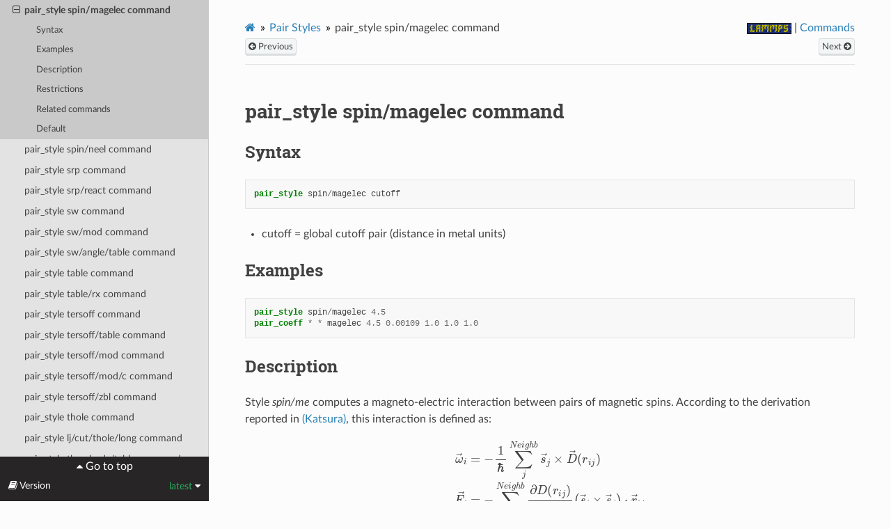

--- FILE ---
content_type: text/html
request_url: https://docs.lammps.org/latest/pair_spin_magelec.html
body_size: 9074
content:


<!DOCTYPE html>
<html class="writer-html5" lang="en" data-content_root="./">
<head>
  <meta charset="utf-8" /><meta name="viewport" content="width=device-width, initial-scale=1" />

  <meta name="viewport" content="width=device-width, initial-scale=1.0" />
  <title>pair_style spin/magelec command &mdash; LAMMPS documentation</title>
      <link rel="stylesheet" type="text/css" href="_static/pygments.css?v=b86133f3" />
      <link rel="stylesheet" type="text/css" href="_static/css/theme.css?v=e59714d7" />
      <link rel="stylesheet" type="text/css" href="_static/sphinx-design.min.css?v=95c83b7e" />
      <link rel="stylesheet" type="text/css" href="_static/css/lammps.css?v=3a007f32" />

  
    <link rel="shortcut icon" href="_static/lammps.ico"/>
    <link rel="canonical" href="https://docs.lammps.org/pair_spin_magelec.html" />
      <script src="_static/jquery.js?v=5d32c60e"></script>
      <script src="_static/_sphinx_javascript_frameworks_compat.js?v=2cd50e6c"></script>
      <script src="_static/documentation_options.js?v=7166ceea"></script>
      <script src="_static/doctools.js?v=9bcbadda"></script>
      <script src="_static/sphinx_highlight.js?v=dc90522c"></script>
      <script src="_static/design-tabs.js?v=f930bc37"></script>
      <script async="async" src="_static/mathjax/es5/tex-mml-chtml.js?v=cadf963e"></script>
    <script src="_static/js/theme.js"></script>
    <link rel="index" title="Index" href="genindex.html" />
    <link rel="search" title="Search" href="search.html" />
    <link rel="next" title="pair_style spin/neel command" href="pair_spin_neel.html" />
    <link rel="prev" title="pair_style spin/exchange command" href="pair_spin_exchange.html" /> 
</head>

<body class="wy-body-for-nav"> 
  <div class="wy-grid-for-nav">
    <nav data-toggle="wy-nav-shift" class="wy-nav-side">
      
      <div class="wy-side-scroll" id="lammps-navbar">
        <div class="wy-side-nav-search" >

          
          
          
          <div id="sidebar-top-target"></div>
          <a href="Manual.html">
            
              <img src="_static/lammps-logo.png" class="logo" alt="Logo"/>
          </a>

          
            <div class="lammps_version">Version: <b>latest</b></div>
            <div class="lammps_release">git info: 10Sep2025-698-g84e757fcc6</div>
<div role="search">
  <form id="rtd-search-form" class="wy-form" action="search.html" method="get">
    <input type="text" name="q" placeholder="Search docs" aria-label="Search docs" />
    <input type="hidden" name="check_keywords" value="yes" />
    <input type="hidden" name="area" value="default" />
  </form>
</div>
        </div><div class="wy-menu wy-menu-vertical" data-spy="affix" role="navigation" aria-label="Navigation menu">
              <p class="caption" role="heading"><span class="caption-text">User Guide</span></p>
<ul>
<li class="toctree-l1"><a class="reference internal" href="Intro.html">1. Introduction</a></li>
<li class="toctree-l1"><a class="reference internal" href="Install.html">2. Install LAMMPS</a></li>
<li class="toctree-l1"><a class="reference internal" href="Build.html">3. Build LAMMPS</a></li>
<li class="toctree-l1"><a class="reference internal" href="Run_head.html">4. Run LAMMPS</a></li>
<li class="toctree-l1"><a class="reference internal" href="Errors.html">5. Errors</a></li>
<li class="toctree-l1"><a class="reference internal" href="Commands.html">6. Commands</a></li>
<li class="toctree-l1"><a class="reference internal" href="Speed.html">7. Accelerate performance</a></li>
<li class="toctree-l1"><a class="reference internal" href="Packages.html">8. Optional packages</a></li>
<li class="toctree-l1"><a class="reference internal" href="Tools.html">9. Auxiliary tools</a></li>
<li class="toctree-l1"><a class="reference internal" href="Howto.html">10. Howto discussions</a></li>
<li class="toctree-l1"><a class="reference internal" href="Examples.html">11. Example scripts</a></li>
</ul>
<p class="caption" role="heading"><span class="caption-text">Programmer Guide</span></p>
<ul>
<li class="toctree-l1"><a class="reference internal" href="Library.html">1. LAMMPS Library Interfaces</a></li>
<li class="toctree-l1"><a class="reference internal" href="Python_head.html">2. Use Python with LAMMPS</a></li>
<li class="toctree-l1"><a class="reference internal" href="Modify.html">3. Modifying &amp; extending LAMMPS</a></li>
<li class="toctree-l1"><a class="reference internal" href="Developer.html">4. Information for Developers</a></li>
</ul>
<p class="caption" role="heading"><span class="caption-text">Command Reference</span></p>
<ul class="current">
<li class="toctree-l1"><a class="reference internal" href="commands_list.html">Commands</a></li>
<li class="toctree-l1"><a class="reference internal" href="fixes.html">Fix Styles</a></li>
<li class="toctree-l1"><a class="reference internal" href="computes.html">Compute Styles</a></li>
<li class="toctree-l1 current"><a class="reference internal" href="pairs.html">Pair Styles</a><ul class="current">
<li class="toctree-l2"><a class="reference internal" href="pair_adp.html">pair_style adp command</a></li>
<li class="toctree-l2"><a class="reference internal" href="pair_agni.html">pair_style agni command</a></li>
<li class="toctree-l2"><a class="reference internal" href="pair_aip_water_2dm.html">pair_style aip/water/2dm command</a></li>
<li class="toctree-l2"><a class="reference internal" href="pair_airebo.html">pair_style airebo command</a></li>
<li class="toctree-l2"><a class="reference internal" href="pair_airebo.html#pair-style-airebo-morse-command">pair_style airebo/morse command</a></li>
<li class="toctree-l2"><a class="reference internal" href="pair_airebo.html#pair-style-rebo-command">pair_style rebo command</a></li>
<li class="toctree-l2"><a class="reference internal" href="pair_amoeba.html">pair_style amoeba command</a></li>
<li class="toctree-l2"><a class="reference internal" href="pair_amoeba.html#pair-style-hippo-command">pair_style hippo command</a></li>
<li class="toctree-l2"><a class="reference internal" href="pair_atm.html">pair_style atm command</a></li>
<li class="toctree-l2"><a class="reference internal" href="pair_awpmd.html">pair_style awpmd command</a></li>
<li class="toctree-l2"><a class="reference internal" href="pair_beck.html">pair_style beck command</a></li>
<li class="toctree-l2"><a class="reference internal" href="pair_body_nparticle.html">pair_style body/nparticle command</a></li>
<li class="toctree-l2"><a class="reference internal" href="pair_body_rounded_polygon.html">pair_style body/rounded/polygon command</a></li>
<li class="toctree-l2"><a class="reference internal" href="pair_body_rounded_polyhedron.html">pair_style body/rounded/polyhedron command</a></li>
<li class="toctree-l2"><a class="reference internal" href="pair_bop.html">pair_style bop command</a></li>
<li class="toctree-l2"><a class="reference internal" href="pair_born.html">pair_style born command</a></li>
<li class="toctree-l2"><a class="reference internal" href="pair_born.html#pair-style-born-coul-long-command">pair_style born/coul/long command</a></li>
<li class="toctree-l2"><a class="reference internal" href="pair_born.html#pair-style-born-coul-msm-command">pair_style born/coul/msm command</a></li>
<li class="toctree-l2"><a class="reference internal" href="pair_born.html#pair-style-born-coul-wolf-command">pair_style born/coul/wolf command</a></li>
<li class="toctree-l2"><a class="reference internal" href="pair_born.html#pair-style-born-coul-dsf-command">pair_style born/coul/dsf command</a></li>
<li class="toctree-l2"><a class="reference internal" href="pair_born_gauss.html">pair_style born/gauss command</a></li>
<li class="toctree-l2"><a class="reference internal" href="pair_bpm_spring.html">pair_style bpm/spring command</a></li>
<li class="toctree-l2"><a class="reference internal" href="pair_brownian.html">pair_style brownian command</a></li>
<li class="toctree-l2"><a class="reference internal" href="pair_brownian.html#pair-style-brownian-poly-command">pair_style brownian/poly command</a></li>
<li class="toctree-l2"><a class="reference internal" href="pair_buck.html">pair_style buck command</a></li>
<li class="toctree-l2"><a class="reference internal" href="pair_buck.html#pair-style-buck-coul-cut-command">pair_style buck/coul/cut command</a></li>
<li class="toctree-l2"><a class="reference internal" href="pair_buck.html#pair-style-buck-coul-long-command">pair_style buck/coul/long command</a></li>
<li class="toctree-l2"><a class="reference internal" href="pair_buck.html#pair-style-buck-coul-msm-command">pair_style buck/coul/msm command</a></li>
<li class="toctree-l2"><a class="reference internal" href="pair_buck6d_coul_gauss.html">pair_style buck6d/coul/gauss/dsf command</a></li>
<li class="toctree-l2"><a class="reference internal" href="pair_buck6d_coul_gauss.html#pair-style-buck6d-coul-gauss-long-command">pair_style buck6d/coul/gauss/long command</a></li>
<li class="toctree-l2"><a class="reference internal" href="pair_buck_long.html">pair_style buck/long/coul/long command</a></li>
<li class="toctree-l2"><a class="reference internal" href="pair_charmm.html">pair_style lj/charmm/coul/charmm command</a></li>
<li class="toctree-l2"><a class="reference internal" href="pair_charmm.html#pair-style-lj-charmm-coul-charmm-implicit-command">pair_style lj/charmm/coul/charmm/implicit command</a></li>
<li class="toctree-l2"><a class="reference internal" href="pair_charmm.html#pair-style-lj-charmm-coul-long-command">pair_style lj/charmm/coul/long command</a></li>
<li class="toctree-l2"><a class="reference internal" href="pair_charmm.html#pair-style-lj-charmm-coul-msm-command">pair_style lj/charmm/coul/msm command</a></li>
<li class="toctree-l2"><a class="reference internal" href="pair_charmm.html#pair-style-lj-charmmfsw-coul-charmmfsh-command">pair_style lj/charmmfsw/coul/charmmfsh command</a></li>
<li class="toctree-l2"><a class="reference internal" href="pair_charmm.html#pair-style-lj-charmmfsw-coul-long-command">pair_style lj/charmmfsw/coul/long command</a></li>
<li class="toctree-l2"><a class="reference internal" href="pair_class2.html">pair_style lj/class2 command</a></li>
<li class="toctree-l2"><a class="reference internal" href="pair_class2.html#pair-style-lj-class2-coul-cut-command">pair_style lj/class2/coul/cut command</a></li>
<li class="toctree-l2"><a class="reference internal" href="pair_class2.html#pair-style-lj-class2-coul-long-command">pair_style lj/class2/coul/long command</a></li>
<li class="toctree-l2"><a class="reference internal" href="pair_colloid.html">pair_style colloid command</a></li>
<li class="toctree-l2"><a class="reference internal" href="pair_comb.html">pair_style comb command</a></li>
<li class="toctree-l2"><a class="reference internal" href="pair_comb.html#pair-style-comb3-command">pair_style comb3 command</a></li>
<li class="toctree-l2"><a class="reference internal" href="pair_cosine_squared.html">pair_style cosine/squared command</a></li>
<li class="toctree-l2"><a class="reference internal" href="pair_coul.html">pair_style coul/cut command</a></li>
<li class="toctree-l2"><a class="reference internal" href="pair_coul.html#pair-style-coul-cut-global-command">pair_style coul/cut/global command</a></li>
<li class="toctree-l2"><a class="reference internal" href="pair_coul.html#pair-style-coul-ctip-command">pair_style coul/ctip command</a></li>
<li class="toctree-l2"><a class="reference internal" href="pair_coul.html#pair-style-coul-debye-command">pair_style coul/debye command</a></li>
<li class="toctree-l2"><a class="reference internal" href="pair_coul.html#pair-style-coul-dsf-command">pair_style coul/dsf command</a></li>
<li class="toctree-l2"><a class="reference internal" href="pair_coul.html#pair-style-coul-exclude-command">pair_style coul/exclude command</a></li>
<li class="toctree-l2"><a class="reference internal" href="pair_coul.html#pair-style-coul-long-command">pair_style coul/long command</a></li>
<li class="toctree-l2"><a class="reference internal" href="pair_coul.html#pair-style-coul-msm-command">pair_style coul/msm command</a></li>
<li class="toctree-l2"><a class="reference internal" href="pair_coul.html#pair-style-coul-streitz-command">pair_style coul/streitz command</a></li>
<li class="toctree-l2"><a class="reference internal" href="pair_coul.html#pair-style-coul-wolf-command">pair_style coul/wolf command</a></li>
<li class="toctree-l2"><a class="reference internal" href="pair_coul.html#pair-style-tip4p-cut-command">pair_style tip4p/cut command</a></li>
<li class="toctree-l2"><a class="reference internal" href="pair_coul.html#pair-style-tip4p-long-command">pair_style tip4p/long command</a></li>
<li class="toctree-l2"><a class="reference internal" href="pair_coul_diel.html">pair_style coul/diel command</a></li>
<li class="toctree-l2"><a class="reference internal" href="pair_coul_shield.html">pair_style coul/shield command</a></li>
<li class="toctree-l2"><a class="reference internal" href="pair_coul_slater.html">pair_style coul/slater command</a></li>
<li class="toctree-l2"><a class="reference internal" href="pair_coul_slater.html#pair-style-coul-slater-cut-command">pair_style coul/slater/cut command</a></li>
<li class="toctree-l2"><a class="reference internal" href="pair_coul_slater.html#pair-style-coul-slater-long-command">pair_style coul/slater/long command</a></li>
<li class="toctree-l2"><a class="reference internal" href="pair_coul_tt.html">pair_style coul/tt command</a></li>
<li class="toctree-l2"><a class="reference internal" href="pair_cs.html">pair_style born/coul/dsf/cs command</a></li>
<li class="toctree-l2"><a class="reference internal" href="pair_cs.html#pair-style-born-coul-long-cs-command">pair_style born/coul/long/cs command</a></li>
<li class="toctree-l2"><a class="reference internal" href="pair_cs.html#pair-style-born-coul-wolf-cs-command">pair_style born/coul/wolf/cs command</a></li>
<li class="toctree-l2"><a class="reference internal" href="pair_cs.html#pair-style-buck-coul-long-cs-command">pair_style buck/coul/long/cs command</a></li>
<li class="toctree-l2"><a class="reference internal" href="pair_cs.html#pair-style-coul-long-cs-command">pair_style coul/long/cs command</a></li>
<li class="toctree-l2"><a class="reference internal" href="pair_cs.html#pair-style-coul-wolf-cs-command">pair_style coul/wolf/cs command</a></li>
<li class="toctree-l2"><a class="reference internal" href="pair_cs.html#pair-style-lj-cut-coul-long-cs-command">pair_style lj/cut/coul/long/cs command</a></li>
<li class="toctree-l2"><a class="reference internal" href="pair_cs.html#pair-style-lj-class2-coul-long-cs-command">pair_style lj/class2/coul/long/cs command</a></li>
<li class="toctree-l2"><a class="reference internal" href="pair_dielectric.html">pair_style coul/cut/dielectric command</a></li>
<li class="toctree-l2"><a class="reference internal" href="pair_dielectric.html#pair-style-coul-long-dielectric-command">pair_style coul/long/dielectric command</a></li>
<li class="toctree-l2"><a class="reference internal" href="pair_dielectric.html#pair-style-lj-cut-coul-cut-dielectric-command">pair_style lj/cut/coul/cut/dielectric command</a></li>
<li class="toctree-l2"><a class="reference internal" href="pair_dielectric.html#pair-style-lj-cut-coul-debye-dielectric-command">pair_style lj/cut/coul/debye/dielectric command</a></li>
<li class="toctree-l2"><a class="reference internal" href="pair_dielectric.html#pair-style-lj-cut-coul-long-dielectric-command">pair_style lj/cut/coul/long/dielectric command</a></li>
<li class="toctree-l2"><a class="reference internal" href="pair_dielectric.html#pair-style-lj-cut-coul-msm-dielectric-command">pair_style lj/cut/coul/msm/dielectric command</a></li>
<li class="toctree-l2"><a class="reference internal" href="pair_dielectric.html#pair-style-lj-long-coul-long-dielectric-command">pair_style lj/long/coul/long/dielectric command</a></li>
<li class="toctree-l2"><a class="reference internal" href="pair_dipole.html">pair_style lj/cut/dipole/cut command</a></li>
<li class="toctree-l2"><a class="reference internal" href="pair_dipole.html#pair-style-lj-sf-dipole-sf-command">pair_style lj/sf/dipole/sf command</a></li>
<li class="toctree-l2"><a class="reference internal" href="pair_dipole.html#pair-style-lj-cut-dipole-long-command">pair_style lj/cut/dipole/long command</a></li>
<li class="toctree-l2"><a class="reference internal" href="pair_dipole.html#pair-style-lj-long-dipole-long-command">pair_style lj/long/dipole/long command</a></li>
<li class="toctree-l2"><a class="reference internal" href="pair_dispersion_d3.html">pair_style dispersion/d3 command</a></li>
<li class="toctree-l2"><a class="reference internal" href="pair_dpd.html">pair_style dpd command</a></li>
<li class="toctree-l2"><a class="reference internal" href="pair_dpd.html#pair-style-dpd-tstat-command">pair_style dpd/tstat command</a></li>
<li class="toctree-l2"><a class="reference internal" href="pair_dpd_coul_slater_long.html">pair_style dpd/coul/slater/long command</a></li>
<li class="toctree-l2"><a class="reference internal" href="pair_dpd_ext.html">pair_style dpd/ext command</a></li>
<li class="toctree-l2"><a class="reference internal" href="pair_dpd_ext.html#pair-style-dpd-ext-tstat-command">pair_style dpd/ext/tstat command</a></li>
<li class="toctree-l2"><a class="reference internal" href="pair_dpd_fdt.html">pair_style dpd/fdt command</a></li>
<li class="toctree-l2"><a class="reference internal" href="pair_dpd_fdt.html#pair-style-dpd-fdt-energy-command">pair_style dpd/fdt/energy command</a></li>
<li class="toctree-l2"><a class="reference internal" href="pair_drip.html">pair_style drip command</a></li>
<li class="toctree-l2"><a class="reference internal" href="pair_dsmc.html">pair_style dsmc command</a></li>
<li class="toctree-l2"><a class="reference internal" href="pair_e3b.html">pair_style e3b command</a></li>
<li class="toctree-l2"><a class="reference internal" href="pair_eam.html">pair_style eam command</a></li>
<li class="toctree-l2"><a class="reference internal" href="pair_eam.html#pair-style-eam-alloy-command">pair_style eam/alloy command</a></li>
<li class="toctree-l2"><a class="reference internal" href="pair_eam.html#pair-style-eam-cd-command">pair_style eam/cd command</a></li>
<li class="toctree-l2"><a class="reference internal" href="pair_eam.html#pair-style-eam-cd-old-command">pair_style eam/cd/old command</a></li>
<li class="toctree-l2"><a class="reference internal" href="pair_eam.html#pair-style-eam-fs-command">pair_style eam/fs command</a></li>
<li class="toctree-l2"><a class="reference internal" href="pair_eam.html#pair-style-eam-he-command">pair_style eam/he command</a></li>
<li class="toctree-l2"><a class="reference internal" href="pair_eam_apip.html">pair_style eam/apip command</a></li>
<li class="toctree-l2"><a class="reference internal" href="pair_eam_apip.html#pair-style-eam-fs-apip-command">pair_style eam/fs/apip command</a></li>
<li class="toctree-l2"><a class="reference internal" href="pair_edip.html">pair_style edip command</a></li>
<li class="toctree-l2"><a class="reference internal" href="pair_edip.html#pair-style-edip-multi-command">pair_style edip/multi command</a></li>
<li class="toctree-l2"><a class="reference internal" href="pair_eff.html">pair_style eff/cut command</a></li>
<li class="toctree-l2"><a class="reference internal" href="pair_eim.html">pair_style eim command</a></li>
<li class="toctree-l2"><a class="reference internal" href="pair_exp6_rx.html">pair_style exp6/rx command</a></li>
<li class="toctree-l2"><a class="reference internal" href="pair_extep.html">pair_style extep command</a></li>
<li class="toctree-l2"><a class="reference internal" href="pair_fep_soft.html">pair_style lj/cut/soft command</a></li>
<li class="toctree-l2"><a class="reference internal" href="pair_fep_soft.html#pair-style-lj-cut-coul-cut-soft-command">pair_style lj/cut/coul/cut/soft command</a></li>
<li class="toctree-l2"><a class="reference internal" href="pair_fep_soft.html#pair-style-lj-cut-coul-long-soft-command">pair_style lj/cut/coul/long/soft command</a></li>
<li class="toctree-l2"><a class="reference internal" href="pair_fep_soft.html#pair-style-lj-cut-tip4p-long-soft-command">pair_style lj/cut/tip4p/long/soft command</a></li>
<li class="toctree-l2"><a class="reference internal" href="pair_fep_soft.html#pair-style-lj-charmm-coul-long-soft-command">pair_style lj/charmm/coul/long/soft command</a></li>
<li class="toctree-l2"><a class="reference internal" href="pair_fep_soft.html#pair-style-lj-class2-soft-command">pair_style lj/class2/soft command</a></li>
<li class="toctree-l2"><a class="reference internal" href="pair_fep_soft.html#pair-style-lj-class2-coul-cut-soft-command">pair_style lj/class2/coul/cut/soft command</a></li>
<li class="toctree-l2"><a class="reference internal" href="pair_fep_soft.html#pair-style-lj-class2-coul-long-soft-command">pair_style lj/class2/coul/long/soft command</a></li>
<li class="toctree-l2"><a class="reference internal" href="pair_fep_soft.html#pair-style-coul-cut-soft-command">pair_style coul/cut/soft command</a></li>
<li class="toctree-l2"><a class="reference internal" href="pair_fep_soft.html#pair-style-coul-long-soft-command">pair_style coul/long/soft command</a></li>
<li class="toctree-l2"><a class="reference internal" href="pair_fep_soft.html#pair-style-tip4p-long-soft-command">pair_style tip4p/long/soft command</a></li>
<li class="toctree-l2"><a class="reference internal" href="pair_fep_soft.html#pair-style-morse-soft-command">pair_style morse/soft command</a></li>
<li class="toctree-l2"><a class="reference internal" href="pair_gauss.html">pair_style gauss command</a></li>
<li class="toctree-l2"><a class="reference internal" href="pair_gauss.html#pair-style-gauss-cut-command">pair_style gauss/cut command</a></li>
<li class="toctree-l2"><a class="reference internal" href="pair_gayberne.html">pair_style gayberne command</a></li>
<li class="toctree-l2"><a class="reference internal" href="pair_gran.html">pair_style gran/hooke command</a></li>
<li class="toctree-l2"><a class="reference internal" href="pair_gran.html#pair-style-gran-hooke-history-command">pair_style gran/hooke/history command</a></li>
<li class="toctree-l2"><a class="reference internal" href="pair_gran.html#pair-style-gran-hertz-history-command">pair_style gran/hertz/history command</a></li>
<li class="toctree-l2"><a class="reference internal" href="pair_granular.html">pair_style granular command</a></li>
<li class="toctree-l2"><a class="reference internal" href="pair_gromacs.html">pair_style lj/gromacs command</a></li>
<li class="toctree-l2"><a class="reference internal" href="pair_gromacs.html#pair-style-lj-gromacs-coul-gromacs-command">pair_style lj/gromacs/coul/gromacs command</a></li>
<li class="toctree-l2"><a class="reference internal" href="pair_gw.html">pair_style gw command</a></li>
<li class="toctree-l2"><a class="reference internal" href="pair_gw.html#pair-style-gw-zbl-command">pair_style gw/zbl command</a></li>
<li class="toctree-l2"><a class="reference internal" href="pair_harmonic_cut.html">pair_style harmonic/cut command</a></li>
<li class="toctree-l2"><a class="reference internal" href="pair_hbond_dreiding.html">pair_style hbond/dreiding/lj command</a></li>
<li class="toctree-l2"><a class="reference internal" href="pair_hbond_dreiding.html#pair-style-hbond-dreiding-lj-angleoffset-command">pair_style hbond/dreiding/lj/angleoffset command</a></li>
<li class="toctree-l2"><a class="reference internal" href="pair_hbond_dreiding.html#pair-style-hbond-dreiding-morse-command">pair_style hbond/dreiding/morse command</a></li>
<li class="toctree-l2"><a class="reference internal" href="pair_hbond_dreiding.html#pair-style-hbond-dreiding-morse-angleoffset-command">pair_style hbond/dreiding/morse/angleoffset command</a></li>
<li class="toctree-l2"><a class="reference internal" href="pair_hdnnp.html">pair_style hdnnp command</a></li>
<li class="toctree-l2"><a class="reference internal" href="pair_hybrid.html">pair_style hybrid command</a></li>
<li class="toctree-l2"><a class="reference internal" href="pair_hybrid.html#pair-style-hybrid-molecular-command">pair_style hybrid/molecular command</a></li>
<li class="toctree-l2"><a class="reference internal" href="pair_hybrid.html#pair-style-hybrid-overlay-command">pair_style hybrid/overlay command</a></li>
<li class="toctree-l2"><a class="reference internal" href="pair_hybrid.html#pair-style-hybrid-scaled-command">pair_style hybrid/scaled command</a></li>
<li class="toctree-l2"><a class="reference internal" href="pair_ilp_graphene_hbn.html">pair_style ilp/graphene/hbn command</a></li>
<li class="toctree-l2"><a class="reference internal" href="pair_ilp_tmd.html">pair_style ilp/tmd command</a></li>
<li class="toctree-l2"><a class="reference internal" href="pair_kim.html">pair_style kim command</a></li>
<li class="toctree-l2"><a class="reference internal" href="pair_kolmogorov_crespi_full.html">pair_style kolmogorov/crespi/full command</a></li>
<li class="toctree-l2"><a class="reference internal" href="pair_kolmogorov_crespi_z.html">pair_style kolmogorov/crespi/z command</a></li>
<li class="toctree-l2"><a class="reference internal" href="pair_lambda_input_apip.html">pair_style lambda/input/apip command</a></li>
<li class="toctree-l2"><a class="reference internal" href="pair_lambda_input_apip.html#pair-style-lambda-input-csp-apip-command">pair_style lambda/input/csp/apip command</a></li>
<li class="toctree-l2"><a class="reference internal" href="pair_lambda_zone_apip.html">pair_style lambda/zone/apip command</a></li>
<li class="toctree-l2"><a class="reference internal" href="pair_lcbop.html">pair_style lcbop command</a></li>
<li class="toctree-l2"><a class="reference internal" href="pair_lebedeva_z.html">pair_style lebedeva/z command</a></li>
<li class="toctree-l2"><a class="reference internal" href="pair_lepton.html">pair_style lepton command</a></li>
<li class="toctree-l2"><a class="reference internal" href="pair_lepton.html#pair-style-lepton-coul-command">pair_style lepton/coul command</a></li>
<li class="toctree-l2"><a class="reference internal" href="pair_lepton.html#pair-style-lepton-sphere-command">pair_style lepton/sphere command</a></li>
<li class="toctree-l2"><a class="reference internal" href="pair_line_lj.html">pair_style line/lj command</a></li>
<li class="toctree-l2"><a class="reference internal" href="pair_list.html">pair_style list command</a></li>
<li class="toctree-l2"><a class="reference internal" href="pair_lj.html">pair_style lj/cut command</a></li>
<li class="toctree-l2"><a class="reference internal" href="pair_lj96.html">pair_style lj96/cut command</a></li>
<li class="toctree-l2"><a class="reference internal" href="pair_lj_cubic.html">pair_style lj/cubic command</a></li>
<li class="toctree-l2"><a class="reference internal" href="pair_lj_cut_coul.html">pair_style lj/cut/coul/cut command</a></li>
<li class="toctree-l2"><a class="reference internal" href="pair_lj_cut_coul.html#pair-style-lj-cut-coul-debye-command">pair_style lj/cut/coul/debye command</a></li>
<li class="toctree-l2"><a class="reference internal" href="pair_lj_cut_coul.html#pair-style-lj-cut-coul-dsf-command">pair_style lj/cut/coul/dsf command</a></li>
<li class="toctree-l2"><a class="reference internal" href="pair_lj_cut_coul.html#pair-style-lj-cut-coul-long-command">pair_style lj/cut/coul/long command</a></li>
<li class="toctree-l2"><a class="reference internal" href="pair_lj_cut_coul.html#pair-style-lj-cut-coul-msm-command">pair_style lj/cut/coul/msm command</a></li>
<li class="toctree-l2"><a class="reference internal" href="pair_lj_cut_coul.html#pair-style-lj-cut-coul-wolf-command">pair_style lj/cut/coul/wolf command</a></li>
<li class="toctree-l2"><a class="reference internal" href="pair_lj_cut_sphere.html">pair_style lj/cut/sphere command</a></li>
<li class="toctree-l2"><a class="reference internal" href="pair_lj_cut_tip4p.html">pair_style lj/cut/tip4p/cut command</a></li>
<li class="toctree-l2"><a class="reference internal" href="pair_lj_cut_tip4p.html#pair-style-lj-cut-tip4p-long-command">pair_style lj/cut/tip4p/long command</a></li>
<li class="toctree-l2"><a class="reference internal" href="pair_lj_expand.html">pair_style lj/expand command</a></li>
<li class="toctree-l2"><a class="reference internal" href="pair_lj_expand.html#pair-style-lj-expand-coul-long-command">pair_style lj/expand/coul/long command</a></li>
<li class="toctree-l2"><a class="reference internal" href="pair_lj_expand_sphere.html">pair_style lj/expand/sphere command</a></li>
<li class="toctree-l2"><a class="reference internal" href="pair_lj_long.html">pair_style lj/long/coul/long command</a></li>
<li class="toctree-l2"><a class="reference internal" href="pair_lj_long.html#pair-style-lj-long-tip4p-long-command">pair_style lj/long/tip4p/long command</a></li>
<li class="toctree-l2"><a class="reference internal" href="pair_lj_pirani.html">pair_style lj/pirani command</a></li>
<li class="toctree-l2"><a class="reference internal" href="pair_lj_relres.html">pair_style lj/relres command</a></li>
<li class="toctree-l2"><a class="reference internal" href="pair_lj_smooth.html">pair_style lj/smooth command</a></li>
<li class="toctree-l2"><a class="reference internal" href="pair_lj_smooth_linear.html">pair_style lj/smooth/linear command</a></li>
<li class="toctree-l2"><a class="reference internal" href="pair_lj_switch3_coulgauss_long.html">pair_style lj/switch3/coulgauss/long command</a></li>
<li class="toctree-l2"><a class="reference internal" href="pair_lj_switch3_coulgauss_long.html#pair-style-mm3-switch3-coulgauss-long-command">pair_style mm3/switch3/coulgauss/long command</a></li>
<li class="toctree-l2"><a class="reference internal" href="pair_local_density.html">pair_style local/density command</a></li>
<li class="toctree-l2"><a class="reference internal" href="pair_lubricate.html">pair_style lubricate command</a></li>
<li class="toctree-l2"><a class="reference internal" href="pair_lubricate.html#pair-style-lubricate-poly-command">pair_style lubricate/poly command</a></li>
<li class="toctree-l2"><a class="reference internal" href="pair_lubricateU.html">pair_style lubricateU command</a></li>
<li class="toctree-l2"><a class="reference internal" href="pair_lubricateU.html#pair-style-lubricateu-poly-command">pair_style lubricateU/poly command</a></li>
<li class="toctree-l2"><a class="reference internal" href="pair_mdf.html">pair_style lj/mdf command</a></li>
<li class="toctree-l2"><a class="reference internal" href="pair_mdf.html#pair-style-buck-mdf-command">pair_style buck/mdf command</a></li>
<li class="toctree-l2"><a class="reference internal" href="pair_mdf.html#pair-style-lennard-mdf-command">pair_style lennard/mdf command</a></li>
<li class="toctree-l2"><a class="reference internal" href="pair_meam.html">pair_style meam command</a></li>
<li class="toctree-l2"><a class="reference internal" href="pair_meam.html#pair-style-meam-ms-command">pair_style meam/ms command</a></li>
<li class="toctree-l2"><a class="reference internal" href="pair_meam_spline.html">pair_style meam/spline command</a></li>
<li class="toctree-l2"><a class="reference internal" href="pair_meam_sw_spline.html">pair_style meam/sw/spline command</a></li>
<li class="toctree-l2"><a class="reference internal" href="pair_mesocnt.html">pair_style mesocnt command</a></li>
<li class="toctree-l2"><a class="reference internal" href="pair_mesocnt.html#pair-style-mesocnt-viscous-command">pair_style mesocnt/viscous command</a></li>
<li class="toctree-l2"><a class="reference internal" href="pair_mesodpd.html">pair_style edpd command</a></li>
<li class="toctree-l2"><a class="reference internal" href="pair_mesodpd.html#pair-style-mdpd-command">pair_style mdpd command</a></li>
<li class="toctree-l2"><a class="reference internal" href="pair_mesodpd.html#pair-style-mdpd-rhosum-command">pair_style mdpd/rhosum command</a></li>
<li class="toctree-l2"><a class="reference internal" href="pair_mesodpd.html#pair-style-tdpd-command">pair_style tdpd command</a></li>
<li class="toctree-l2"><a class="reference internal" href="pair_mgpt.html">pair_style mgpt command</a></li>
<li class="toctree-l2"><a class="reference internal" href="pair_mie.html">pair_style mie/cut command</a></li>
<li class="toctree-l2"><a class="reference internal" href="pair_mliap.html">pair_style mliap command</a></li>
<li class="toctree-l2"><a class="reference internal" href="pair_momb.html">pair_style momb command</a></li>
<li class="toctree-l2"><a class="reference internal" href="pair_morse.html">pair_style morse command</a></li>
<li class="toctree-l2"><a class="reference internal" href="pair_morse.html#pair-style-morse-smooth-linear-command">pair_style morse/smooth/linear command</a></li>
<li class="toctree-l2"><a class="reference internal" href="pair_multi_lucy.html">pair_style multi/lucy command</a></li>
<li class="toctree-l2"><a class="reference internal" href="pair_multi_lucy_rx.html">pair_style multi/lucy/rx command</a></li>
<li class="toctree-l2"><a class="reference internal" href="pair_nb3b.html">pair_style nb3b/harmonic command</a></li>
<li class="toctree-l2"><a class="reference internal" href="pair_nb3b.html#pair-style-nb3b-screened-command">pair_style nb3b/screened command</a></li>
<li class="toctree-l2"><a class="reference internal" href="pair_nm.html">pair_style nm/cut command</a></li>
<li class="toctree-l2"><a class="reference internal" href="pair_nm.html#pair-style-nm-cut-split-command">pair_style nm/cut/split command</a></li>
<li class="toctree-l2"><a class="reference internal" href="pair_nm.html#pair-style-nm-cut-coul-cut-command">pair_style nm/cut/coul/cut command</a></li>
<li class="toctree-l2"><a class="reference internal" href="pair_nm.html#pair-style-nm-cut-coul-long-command">pair_style nm/cut/coul/long command</a></li>
<li class="toctree-l2"><a class="reference internal" href="pair_none.html">pair_style none command</a></li>
<li class="toctree-l2"><a class="reference internal" href="pair_oxdna.html">pair_style oxdna/excv command</a></li>
<li class="toctree-l2"><a class="reference internal" href="pair_oxdna.html#pair-style-oxdna-stk-command">pair_style oxdna/stk command</a></li>
<li class="toctree-l2"><a class="reference internal" href="pair_oxdna.html#pair-style-oxdna-hbond-command">pair_style oxdna/hbond command</a></li>
<li class="toctree-l2"><a class="reference internal" href="pair_oxdna.html#pair-style-oxdna-xstk-command">pair_style oxdna/xstk command</a></li>
<li class="toctree-l2"><a class="reference internal" href="pair_oxdna.html#pair-style-oxdna-coaxstk-command">pair_style oxdna/coaxstk command</a></li>
<li class="toctree-l2"><a class="reference internal" href="pair_oxdna2.html">pair_style oxdna2/excv command</a></li>
<li class="toctree-l2"><a class="reference internal" href="pair_oxdna2.html#pair-style-oxdna2-stk-command">pair_style oxdna2/stk command</a></li>
<li class="toctree-l2"><a class="reference internal" href="pair_oxdna2.html#pair-style-oxdna2-hbond-command">pair_style oxdna2/hbond command</a></li>
<li class="toctree-l2"><a class="reference internal" href="pair_oxdna2.html#pair-style-oxdna2-xstk-command">pair_style oxdna2/xstk command</a></li>
<li class="toctree-l2"><a class="reference internal" href="pair_oxdna2.html#pair-style-oxdna2-coaxstk-command">pair_style oxdna2/coaxstk command</a></li>
<li class="toctree-l2"><a class="reference internal" href="pair_oxdna2.html#pair-style-oxdna2-dh-command">pair_style oxdna2/dh command</a></li>
<li class="toctree-l2"><a class="reference internal" href="pair_oxrna2.html">pair_style oxrna2/excv command</a></li>
<li class="toctree-l2"><a class="reference internal" href="pair_oxrna2.html#pair-style-oxrna2-stk-command">pair_style oxrna2/stk command</a></li>
<li class="toctree-l2"><a class="reference internal" href="pair_oxrna2.html#pair-style-oxrna2-hbond-command">pair_style oxrna2/hbond command</a></li>
<li class="toctree-l2"><a class="reference internal" href="pair_oxrna2.html#pair-style-oxrna2-xstk-command">pair_style oxrna2/xstk command</a></li>
<li class="toctree-l2"><a class="reference internal" href="pair_oxrna2.html#pair-style-oxrna2-coaxstk-command">pair_style oxrna2/coaxstk command</a></li>
<li class="toctree-l2"><a class="reference internal" href="pair_oxrna2.html#pair-style-oxrna2-dh-command">pair_style oxrna2/dh command</a></li>
<li class="toctree-l2"><a class="reference internal" href="pair_pace.html">pair_style pace command</a></li>
<li class="toctree-l2"><a class="reference internal" href="pair_pace.html#pair-style-pace-extrapolation-command">pair_style pace/extrapolation command</a></li>
<li class="toctree-l2"><a class="reference internal" href="pair_pace_apip.html">pair_style pace/apip command</a></li>
<li class="toctree-l2"><a class="reference internal" href="pair_pace_apip.html#pair-style-pace-fast-apip-command">pair_style pace/fast/apip command</a></li>
<li class="toctree-l2"><a class="reference internal" href="pair_pace_apip.html#pair-style-pace-precise-apip-command">pair_style pace/precise/apip command</a></li>
<li class="toctree-l2"><a class="reference internal" href="pair_pedone.html">pair_style pedone command</a></li>
<li class="toctree-l2"><a class="reference internal" href="pair_peri.html">pair_style peri/pmb command</a></li>
<li class="toctree-l2"><a class="reference internal" href="pair_peri.html#pair-style-peri-lps-command">pair_style peri/lps command</a></li>
<li class="toctree-l2"><a class="reference internal" href="pair_peri.html#pair-style-peri-ves-command">pair_style peri/ves command</a></li>
<li class="toctree-l2"><a class="reference internal" href="pair_peri.html#pair-style-peri-eps-command">pair_style peri/eps command</a></li>
<li class="toctree-l2"><a class="reference internal" href="pair_pod.html">pair_style pod command</a></li>
<li class="toctree-l2"><a class="reference internal" href="pair_polymorphic.html">pair_style polymorphic command</a></li>
<li class="toctree-l2"><a class="reference internal" href="pair_python.html">pair_style python command</a></li>
<li class="toctree-l2"><a class="reference internal" href="pair_quip.html">pair_style quip command</a></li>
<li class="toctree-l2"><a class="reference internal" href="pair_rann.html">pair_style rann command</a></li>
<li class="toctree-l2"><a class="reference internal" href="pair_reaxff.html">pair_style reaxff command</a></li>
<li class="toctree-l2"><a class="reference internal" href="pair_rebomos.html">pair_style rebomos command</a></li>
<li class="toctree-l2"><a class="reference internal" href="pair_resquared.html">pair_style resquared command</a></li>
<li class="toctree-l2"><a class="reference internal" href="pair_rheo.html">pair_style rheo command</a></li>
<li class="toctree-l2"><a class="reference internal" href="pair_rheo_solid.html">pair_style rheo/solid command</a></li>
<li class="toctree-l2"><a class="reference internal" href="pair_saip_metal.html">pair_style saip/metal command</a></li>
<li class="toctree-l2"><a class="reference internal" href="pair_saip_metal.html#pair-style-saip-metal-tmd-command">pair_style saip/metal/tmd command</a></li>
<li class="toctree-l2"><a class="reference internal" href="pair_sdpd_taitwater_isothermal.html">pair_style sdpd/taitwater/isothermal command</a></li>
<li class="toctree-l2"><a class="reference internal" href="pair_smatb.html">pair_style smatb command</a></li>
<li class="toctree-l2"><a class="reference internal" href="pair_smatb.html#pair-style-smatb-single-command">pair_style smatb/single command</a></li>
<li class="toctree-l2"><a class="reference internal" href="pair_smd_hertz.html">pair_style smd/hertz command</a></li>
<li class="toctree-l2"><a class="reference internal" href="pair_smd_tlsph.html">pair_style smd/tlsph command</a></li>
<li class="toctree-l2"><a class="reference internal" href="pair_smd_triangulated_surface.html">pair_style smd/tri_surface command</a></li>
<li class="toctree-l2"><a class="reference internal" href="pair_smd_ulsph.html">pair_style smd/ulsph command</a></li>
<li class="toctree-l2"><a class="reference internal" href="pair_smtbq.html">pair_style smtbq command</a></li>
<li class="toctree-l2"><a class="reference internal" href="pair_snap.html">pair_style snap command</a></li>
<li class="toctree-l2"><a class="reference internal" href="pair_soft.html">pair_style soft command</a></li>
<li class="toctree-l2"><a class="reference internal" href="pair_sph_heatconduction.html">pair_style sph/heatconduction command</a></li>
<li class="toctree-l2"><a class="reference internal" href="pair_sph_idealgas.html">pair_style sph/idealgas command</a></li>
<li class="toctree-l2"><a class="reference internal" href="pair_sph_lj.html">pair_style sph/lj command</a></li>
<li class="toctree-l2"><a class="reference internal" href="pair_sph_rhosum.html">pair_style sph/rhosum command</a></li>
<li class="toctree-l2"><a class="reference internal" href="pair_sph_taitwater.html">pair_style sph/taitwater command</a></li>
<li class="toctree-l2"><a class="reference internal" href="pair_sph_taitwater_morris.html">pair_style sph/taitwater/morris command</a></li>
<li class="toctree-l2"><a class="reference internal" href="pair_spica.html">pair_style lj/spica command</a></li>
<li class="toctree-l2"><a class="reference internal" href="pair_spica.html#pair-style-lj-spica-coul-long-command">pair_style lj/spica/coul/long command</a></li>
<li class="toctree-l2"><a class="reference internal" href="pair_spica.html#pair-style-lj-spica-coul-msm-command">pair_style lj/spica/coul/msm command</a></li>
<li class="toctree-l2"><a class="reference internal" href="pair_spin_dipole.html">pair_style spin/dipole/cut command</a></li>
<li class="toctree-l2"><a class="reference internal" href="pair_spin_dipole.html#pair-style-spin-dipole-long-command">pair_style spin/dipole/long command</a></li>
<li class="toctree-l2"><a class="reference internal" href="pair_spin_dmi.html">pair_style spin/dmi command</a></li>
<li class="toctree-l2"><a class="reference internal" href="pair_spin_exchange.html">pair_style spin/exchange command</a></li>
<li class="toctree-l2"><a class="reference internal" href="pair_spin_exchange.html#pair-style-spin-exchange-biquadratic-command">pair_style spin/exchange/biquadratic command</a></li>
<li class="toctree-l2 current"><a class="current reference internal" href="#">pair_style spin/magelec command</a><ul>
<li class="toctree-l3"><a class="reference internal" href="#syntax">Syntax</a></li>
<li class="toctree-l3"><a class="reference internal" href="#examples">Examples</a></li>
<li class="toctree-l3"><a class="reference internal" href="#description">Description</a></li>
<li class="toctree-l3"><a class="reference internal" href="#restrictions">Restrictions</a></li>
<li class="toctree-l3"><a class="reference internal" href="#related-commands">Related commands</a></li>
<li class="toctree-l3"><a class="reference internal" href="#default">Default</a></li>
</ul>
</li>
<li class="toctree-l2"><a class="reference internal" href="pair_spin_neel.html">pair_style spin/neel command</a></li>
<li class="toctree-l2"><a class="reference internal" href="pair_srp.html">pair_style srp command</a></li>
<li class="toctree-l2"><a class="reference internal" href="pair_srp.html#pair-style-srp-react-command">pair_style srp/react command</a></li>
<li class="toctree-l2"><a class="reference internal" href="pair_sw.html">pair_style sw command</a></li>
<li class="toctree-l2"><a class="reference internal" href="pair_sw.html#pair-style-sw-mod-command">pair_style sw/mod command</a></li>
<li class="toctree-l2"><a class="reference internal" href="pair_sw_angle_table.html">pair_style sw/angle/table command</a></li>
<li class="toctree-l2"><a class="reference internal" href="pair_table.html">pair_style table command</a></li>
<li class="toctree-l2"><a class="reference internal" href="pair_table_rx.html">pair_style table/rx command</a></li>
<li class="toctree-l2"><a class="reference internal" href="pair_tersoff.html">pair_style tersoff command</a></li>
<li class="toctree-l2"><a class="reference internal" href="pair_tersoff.html#pair-style-tersoff-table-command">pair_style tersoff/table command</a></li>
<li class="toctree-l2"><a class="reference internal" href="pair_tersoff_mod.html">pair_style tersoff/mod command</a></li>
<li class="toctree-l2"><a class="reference internal" href="pair_tersoff_mod.html#pair-style-tersoff-mod-c-command">pair_style tersoff/mod/c command</a></li>
<li class="toctree-l2"><a class="reference internal" href="pair_tersoff_zbl.html">pair_style tersoff/zbl command</a></li>
<li class="toctree-l2"><a class="reference internal" href="pair_thole.html">pair_style thole command</a></li>
<li class="toctree-l2"><a class="reference internal" href="pair_thole.html#pair-style-lj-cut-thole-long-command">pair_style lj/cut/thole/long command</a></li>
<li class="toctree-l2"><a class="reference internal" href="pair_threebody_table.html">pair_style threebody/table command</a></li>
<li class="toctree-l2"><a class="reference internal" href="pair_tracker.html">pair_style tracker command</a></li>
<li class="toctree-l2"><a class="reference internal" href="pair_tri_lj.html">pair_style tri/lj command</a></li>
<li class="toctree-l2"><a class="reference internal" href="pair_uf3.html">pair_style uf3 command</a></li>
<li class="toctree-l2"><a class="reference internal" href="pair_ufm.html">pair_style ufm command</a></li>
<li class="toctree-l2"><a class="reference internal" href="pair_vashishta.html">pair_style vashishta command</a></li>
<li class="toctree-l2"><a class="reference internal" href="pair_vashishta.html#pair-style-vashishta-table-command">pair_style vashishta/table command</a></li>
<li class="toctree-l2"><a class="reference internal" href="pair_wf_cut.html">pair_style wf/cut command</a></li>
<li class="toctree-l2"><a class="reference internal" href="pair_ylz.html">pair_style ylz command</a></li>
<li class="toctree-l2"><a class="reference internal" href="pair_yukawa.html">pair_style yukawa command</a></li>
<li class="toctree-l2"><a class="reference internal" href="pair_yukawa_colloid.html">pair_style yukawa/colloid command</a></li>
<li class="toctree-l2"><a class="reference internal" href="pair_zbl.html">pair_style zbl command</a></li>
<li class="toctree-l2"><a class="reference internal" href="pair_zero.html">pair_style zero command</a></li>
</ul>
</li>
<li class="toctree-l1"><a class="reference internal" href="bonds.html">Bond Styles</a></li>
<li class="toctree-l1"><a class="reference internal" href="angles.html">Angle Styles</a></li>
<li class="toctree-l1"><a class="reference internal" href="dihedrals.html">Dihedral Styles</a></li>
<li class="toctree-l1"><a class="reference internal" href="impropers.html">Improper Styles</a></li>
<li class="toctree-l1"><a class="reference internal" href="dumps.html">Dump Styles</a></li>
<li class="toctree-l1"><a class="reference internal" href="Bibliography.html">Bibliography</a></li>
</ul>

          
          <div class="local-toc"><span class="caption-text"><a href="genindex.html">Index</a></span></div>
        </div>
      </div>
      
      <div style="position: fixed; bottom: 0px; width: 300px; height: 64px; padding: 4px; background-color: #272525; text-align: center">
        <button onclick="JumpToTop()" class="fa fa-caret-up" style="color:white; background-color: #272525; border-style: none;" title="Go to top">&nbsp;Go to top</button>
      </div>
      <script>
        let navbar = document.getElementById("lammps-navbar");
        function JumpToTop() {
            navbar.scrollTop = 0;
        }
      </script>
    </nav>

    <section data-toggle="wy-nav-shift" class="wy-nav-content-wrap"><nav class="wy-nav-top" aria-label="Mobile navigation menu" >
          <i data-toggle="wy-nav-top" class="fa fa-bars"></i>
          <a href="Manual.html">LAMMPS</a>
      </nav>

      <div class="wy-nav-content">
        <div class="rst-content style-external-links">
          <div role="navigation" aria-label="Page navigation">
  <ul class="wy-breadcrumbs">
      <li><a href="Manual.html" class="icon icon-home" aria-label="Home"></a></li>
          <li class="breadcrumb-item"><a href="pairs.html">Pair Styles</a></li>
      <li class="breadcrumb-item active">pair_style spin/magelec command</li>
      <li class="wy-breadcrumbs-aside">
          <a href="https://www.lammps.org"><img src="_static/lammps-logo.png" width="64" height="16" alt="LAMMPS Homepage"></a> | <a href="Commands_all.html">Commands</a>
      </li>
  </ul><div class="rst-breadcrumbs-buttons" role="navigation" aria-label="Sequential page navigation">
        <a href="pair_spin_exchange.html" class="btn btn-neutral float-left" title="pair_style spin/exchange command" accesskey="p"><span class="fa fa-arrow-circle-left" aria-hidden="true"></span> Previous</a>
        <a href="pair_spin_neel.html" class="btn btn-neutral float-right" title="pair_style spin/neel command" accesskey="n">Next <span class="fa fa-arrow-circle-right" aria-hidden="true"></span></a>
  </div>
  <hr/>
</div>
          <div role="main" class="document" itemscope="itemscope" itemtype="https://schema.org/Article">
           <div itemprop="articleBody">
             
  <p><span class="math notranslate nohighlight">\(\renewcommand{\AA}{\text{Å}}\)</span></p>
<section id="pair-style-spin-magelec-command">
<span id="index-0"></span><h1>pair_style spin/magelec command<a class="headerlink" href="#pair-style-spin-magelec-command" title="Link to this heading"></a></h1>
<section id="syntax">
<h2>Syntax<a class="headerlink" href="#syntax" title="Link to this heading"></a></h2>
<div class="highlight-LAMMPS notranslate"><div class="highlight"><pre><span></span><span class="k">pair_style</span><span class="w"> </span><span class="n">spin</span><span class="o">/</span><span class="n">magelec</span><span class="w"> </span><span class="n">cutoff</span>
</pre></div>
</div>
<ul class="simple">
<li><p>cutoff = global cutoff pair (distance in metal units)</p></li>
</ul>
</section>
<section id="examples">
<h2>Examples<a class="headerlink" href="#examples" title="Link to this heading"></a></h2>
<div class="highlight-LAMMPS notranslate"><div class="highlight"><pre><span></span><span class="k">pair_style</span><span class="w"> </span><span class="n">spin</span><span class="o">/</span><span class="n">magelec</span><span class="w"> </span><span class="m">4.5</span>
<span class="k">pair_coeff</span><span class="w"> </span><span class="o">*</span><span class="w"> </span><span class="o">*</span><span class="w"> </span><span class="n">magelec</span><span class="w"> </span><span class="m">4.5</span><span class="w"> </span><span class="m">0.00109</span><span class="w"> </span><span class="m">1.0</span><span class="w"> </span><span class="m">1.0</span><span class="w"> </span><span class="m">1.0</span>
</pre></div>
</div>
</section>
<section id="description">
<h2>Description<a class="headerlink" href="#description" title="Link to this heading"></a></h2>
<p>Style <em>spin/me</em> computes a magneto-electric interaction between
pairs of magnetic spins. According to the derivation reported in
<a class="reference internal" href="#katsura1"><span class="std std-ref">(Katsura)</span></a>, this interaction is defined as:</p>
<div class="math notranslate nohighlight">
\[\begin{split}\vec{\omega}_i &amp; = -\frac{1}{\hbar} \sum_{j}^{Neighb} \vec{s}_{j}\times\vec{D}(r_{ij}) \\
\vec{F}_i &amp; = -\sum_{j}^{Neighb} \frac{\partial D(r_{ij})}{\partial r_{ij}} \left(\vec{s}_{i}\times \vec{s}_{j} \right) \cdot \vec{r}_{ij}\end{split}\]</div>
<p>where <span class="math notranslate nohighlight">\(\vec{s}_i\)</span> and <span class="math notranslate nohighlight">\(\vec{s}_j\)</span> are neighboring magnetic
spins of two particles.</p>
<p>From this magneto-electric interaction, each spin i will be submitted
to a magnetic torque omega, and its associated atom can be submitted to a
force F for spin-lattice calculations (see <a class="reference internal" href="fix_nve_spin.html"><span class="doc">fix nve/spin</span></a>),
such as:</p>
<div class="math notranslate nohighlight">
\[\begin{split}\vec{F}^{i} &amp; = -\sum_{j}^{Neighbor} \left( \vec{s}_{i}\times \vec{s}_{j} \right) \times \vec{E} \\
\vec{\omega}^{i} = -\frac{1}{\hbar} \sum_{j}^{Neighbor} \vec{s}_j \times \left(\vec{E}\times r_{ij} \right)\end{split}\]</div>
<p>with h the Planck constant (in metal units) and <span class="math notranslate nohighlight">\(\vec{E}\)</span> an
electric polarization vector.  The norm and direction of E are giving
the intensity and the direction of a screened dielectric atomic
polarization (in eV).</p>
<p>More details about the derivation of these torques/forces are reported in
<a class="reference internal" href="#tranchida4"><span class="std std-ref">(Tranchida)</span></a>.</p>
</section>
<hr class="docutils" />
<section id="restrictions">
<h2>Restrictions<a class="headerlink" href="#restrictions" title="Link to this heading"></a></h2>
<p>All the <em>pair/spin</em> styles are part of the SPIN package.  These styles
are only enabled if LAMMPS was built with this package, and if the
atom_style “spin” was declared.  See the <a class="reference internal" href="Build_package.html"><span class="doc">Build package</span></a> page for more info.</p>
</section>
<section id="related-commands">
<h2>Related commands<a class="headerlink" href="#related-commands" title="Link to this heading"></a></h2>
<p><a class="reference internal" href="atom_style.html"><span class="doc">atom_style spin</span></a>, <a class="reference internal" href="pair_coeff.html"><span class="doc">pair_coeff</span></a>,
<a class="reference internal" href="pair_spin_exchange.html"><span class="doc">pair_style spin/exchange</span></a>, <a class="reference internal" href="pair_eam.html"><span class="doc">pair_eam</span></a>,</p>
</section>
<section id="default">
<h2>Default<a class="headerlink" href="#default" title="Link to this heading"></a></h2>
<p>none</p>
<hr class="docutils" />
<p id="katsura1"><strong>(Katsura)</strong> H. Katsura, N. Nagaosa, A.V. Balatsky. Phys. Rev. Lett., 95(5), 057205. (2005)</p>
<p id="tranchida4"><strong>(Tranchida)</strong> Tranchida, Plimpton, Thibaudeau, and Thompson,
Journal of Computational Physics, 372, 406-425, (2018).</p>
</section>
</section>


           </div>
          </div>
          <footer><div class="rst-footer-buttons" role="navigation" aria-label="Footer">
        <a href="pair_spin_exchange.html" class="btn btn-neutral float-left" title="pair_style spin/exchange command" accesskey="p" rel="prev"><span class="fa fa-arrow-circle-left" aria-hidden="true"></span> Previous</a>
        <a href="pair_spin_neel.html" class="btn btn-neutral float-right" title="pair_style spin/neel command" accesskey="n" rel="next">Next <span class="fa fa-arrow-circle-right" aria-hidden="true"></span></a>
    </div>

  <hr/>

  <div role="contentinfo">
    <p>&#169; Copyright 2003-2025 Sandia Corporation.</p>
  </div>

  Built with <a href="https://www.sphinx-doc.org/">Sphinx</a> using a
    <a href="https://github.com/readthedocs/sphinx_rtd_theme">theme</a>
    provided by <a href="https://readthedocs.org">Read the Docs</a>.
   

</footer>
        </div>
      </div>
    </section>
  </div>
  

  <div class="rst-versions" data-toggle="rst-versions" role="note" aria-label="Versions">
    <span class="rst-current-version" data-toggle="rst-current-version">
      <span class="fa fa-book"> Version</span>
      latest
      <span class="fa fa-caret-down"></span>
    </span>
    <div class="rst-other-versions">
      <dl>
        <dt>Versions</dt>
        
          <dd><a href="https://docs.lammps.org/latest/">latest</a></dd>
        
          <dd><a href="https://docs.lammps.org/stable/">stable</a></dd>
        
          <dd><a href="https://docs.lammps.org/">Development</a></dd>
        
      </dl>
      <dl>
        <dt>Downloads</dt>
        
          <dd><a href="Manual.pdf">PDF</a></dd>
        
      </dl>
      <dl>
        <dt>Git Info</dt>
        <dd><a href="https://github.com/lammps/lammps/tree/84e757fcc66c6f2de7fdb6ec86c637c41df86789
" target="_blank">10Sep2025-698-g84e757fcc6</a></dd>
      </dl>
    </div>
  </div>
<script>
      jQuery(function () {
          SphinxRtdTheme.Navigation.enable(false);
      });
  </script> 

</body>
</html>

--- FILE ---
content_type: text/css
request_url: https://docs.lammps.org/latest/_static/css/lammps.css?v=3a007f32
body_size: 1217
content:
.math {
        text-align: left;
}

.eqno {
        float: right;
}

.wy-nav-content {
    max-width: 100% !important;
}

.lammps_version {
    text-align: center;
    display: block;
    margin-bottom: 0.809em;
}

.lammps_release {
    text-align: center;
    font-size: 11px;
    display: block;
    margin-bottom: 0.405em;
}

.versionmodified {
    font-weight: bold;
}

hr {
     margin: 12px 0;
}

.rst-content {
     margin-bottom: 12px !important;
}

#user-guide.section h2 {
     display: none;
}

#programmer-guide.section h2 {
     display: none;
}

#command-reference.section h2 {
     display: none;
}

#userdoc.toctree-wrapper.compound p {
     display: none;
}

#progdoc.toctree-wrapper.compound p {
     display: none;
}

#reference.toctree-wrapper.compound p {
     display: none;
}

.ui.tabular.menu .item {
    padding-right: 1em;
    padding-left: 1em;
    padding-top: 0.1em;
    padding-bottom: 0.1em;
    border-radius: 6px;
}

.btn, .btn:active {
    padding: 4px;
    font-size: 80%;
    border-radius: 4px;
}

.rst-breadcrumbs-buttons {
    padding-top: 5px;
    margin: 0;
}

.breadcrumb-item:before {
   content: "»";
   color: black;
   font-size: 16px;
}

p {
   margin-bottom: 12px;
}
